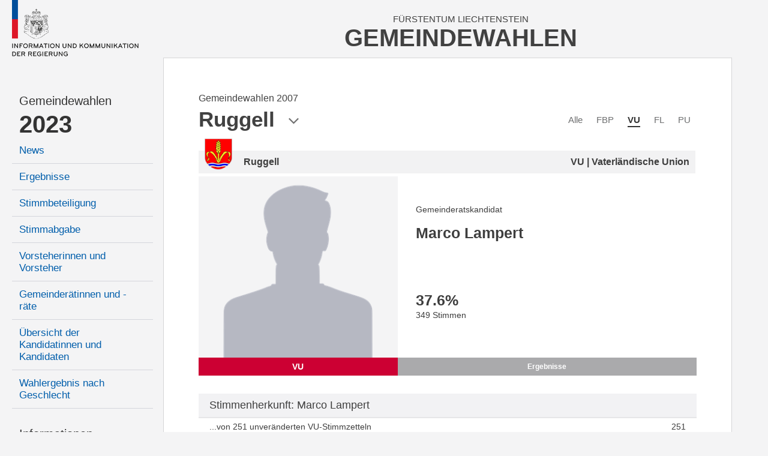

--- FILE ---
content_type: text/html; charset=utf-8
request_url: https://gemeindewahlen.li/kandidat/416/Marco-Lampert
body_size: 7868
content:



<!DOCTYPE html>

<html xmlns="http://www.w3.org/1999/xhtml" lang="de">
<head><title>
	Gemeindewahlen Liechtenstein
</title><meta content="Information und Kommunikation der Regierung" lang="de" name="author" /><meta content="Gemeindewahlen, Wahlen, Stimmzettel, Wahlbeteiligung, Resultate, Liechtenstein" lang="de" name="keywords" /><meta name="viewport" content="width=device-width, user-scalable=no, initial-scale=1" />

    <link type="text/css" rel="stylesheet" href="/styles/cssbundle?v=gE2e1wMYop-g4qtyDwVWmfFAC16WihOZgCy4AOv94qQ1" />

     <script type="text/javascript" src="/scripts/jquery-1.10.2.min.js"></script> 

    
    <link href="/content/font-awesome.min.css" rel="stylesheet" />
    <link href="/kandidat.aspx.css?t=4" rel="stylesheet" />

    <style type="text/css">

       .state-headline     { display:none; }

    </style>



    <script>
        var _paq = window._paq = window._paq || [];
        _paq.push(['disableCookies']);
        _paq.push(['trackPageView']);
        _paq.push(['enableLinkTracking']);
        (function () {
            var u = "https://matomo.gmg.biz/";
            _paq.push(['setTrackerUrl', u + 'matomo.php']);
            _paq.push(['setSiteId', '33']);
            var d = document, g = d.createElement('script'), s = d.getElementsByTagName('script')[0];
            g.async = true; g.src = u + 'matomo.js'; s.parentNode.insertBefore(g, s);
        })(); 
    </script>
</head>
<body class="body body--left  body--pdid416 body--pid340 body--isnew">
    <form method="post" action="./Marco-Lampert" id="form1" class="u-fullheight">
<div class="aspNetHidden">
<input type="hidden" name="__VIEWSTATE" id="__VIEWSTATE" value="/wEPDwUJMTc0MjYxNDYwZGRzXfR7/9D4LrAQ2hBQFQxUvNn75MxqmcxHQyJOKI36Og==" />
</div>

<div class="aspNetHidden">

	<input type="hidden" name="__VIEWSTATEGENERATOR" id="__VIEWSTATEGENERATOR" value="C523D9B7" />
</div>
     
    <div class="page u-fullheight">
        <div class="header">
            <div class="col-left">
                <a href="/">
                    <img class="logo" src="/images/ikr-logo-desk@2x.png" alt="Logo IKR" />
                    <img class="logo-mobile" src="/images/ikr-logo-mob@2x.png" alt="Logo IKR" />
                </a>
            </div>
            <div class="col-right">
                <div class="header__headline">
                    <span class="headline__country">Fürstentum Liechtenstein</span>
                    <h1 class="headline__title">Gemeindewahlen</h1>
                </div>
                <a class="menutrigger"><span class="icon-menu"></span><span class="icon-schliessen"></span></a>
            </div>
        </div>
        <div class="main u-fullheight u-vert-gradient-gray ">
            <nav class="col-left u-fullheight">
                <div id="divNavigation" class="navi"><ul><li class="level level2 firstnode" data-level="2" data-id="0"><a href="/">Gemeindewahlen</a></li><li class="level level1" data-level="1" data-id="0"><a href="/">2023</a><ul><li class="level level3" data-level="3" data-id="1"><a href="/news/14">News</a></li><li class="level level3" data-level="3" data-id="2"><a href="/resultate/14">Ergebnisse</a></li><li class="level level3" data-level="3" data-id="3"><a href="/stimmbeteiligung/14">Stimmbeteiligung</a></li><li class="level level3" data-level="3" data-id="4"><a href="/stimmabgabe">Stimmabgabe</a></li><li class="level level3" data-level="3" data-id="5"><a href="/vorsteher/14">Vorsteherinnen und Vorsteher</a></li><li class="level level3" data-level="3" data-id="6"><a href="/gemeinderaete/14">Gemeinderätinnen und -räte</a></li><li class="level level3" data-level="3" data-id="7"><a href="/kandidaten/14">Übersicht der Kandidatinnen und Kandidaten</a></li><li class="level level3" data-level="3" data-id="8"><a href="/genderstatistik">Wahlergebnis nach Geschlecht</a></li></ul></li><li class="level level2" data-level="2" data-id="0"><a href="">Informationen</a><ul><li class="level level3" data-level="3" data-id="9"><a href="/wiewaehlen">Wie wählen</a></li><li class="level level3" data-level="3" data-id="10"><a href="/gemeindegesetz">Gemeindegesetz</a></li><li class="level level3" data-level="3" data-id="11"><a href="/auszaehlung">So wird ausgezählt</a></li><li class="level level3" data-level="3" data-id="12"><a href="/links">Links</a></li><li class="level level3" data-level="3" data-id="13"><a href="/rss">RSS</a></li><li class="level level3" data-level="3" data-id="14"><a href="/kontakt">Kontakt</a></li><li class="level level3" data-level="3" data-id="15"><a href="/datenschutz">Datenschutzerklärung</a></li></ul></li><li class="level level1 archive" data-level="1" data-id="0"><a href="">Archiv</a><ul><li class="level level3" data-level="3" data-id="16"><a href="/resultate/11">Gemeindewahlen 2019</a><ul><li class="level level4" data-level="4" data-id="17"><a href="/resultate/11">Ergebnisse</a></li><li class="level level4" data-level="4" data-id="18"><a href="/vorsteher/11">Vorsteherinnen und Vorsteher</a></li><li class="level level4" data-level="4" data-id="19"><a href="/gemeinderaete/11">Gemeinderätinnen und -räte</a></li><li class="level level4" data-level="4" data-id="20"><a href="/kandidaten/11">Alle Kandidatinnen und Kandidaten</a></li><li class="level level4" data-level="4" data-id="21"><a href="/stimmbeteiligung/11">Stimmbeteiligung</a></li></ul></li><li class="level level3" data-level="3" data-id="22"><a href="/resultate/9">Gemeindewahlen 2015</a><ul><li class="level level4" data-level="4" data-id="23"><a href="/resultate/9">Ergebnisse</a></li><li class="level level4" data-level="4" data-id="24"><a href="/vorsteher/9">Vorsteherinnen und Vorsteher</a></li><li class="level level4" data-level="4" data-id="25"><a href="/gemeinderaete/9">Gemeinderätinnen und -räte</a></li><li class="level level4" data-level="4" data-id="26"><a href="/kandidaten/9">Alle Kandidatinnen und Kandidaten</a></li><li class="level level4" data-level="4" data-id="27"><a href="/stimmbeteiligung/9">Stimmbeteiligung</a></li></ul></li><li class="level level3" data-level="3" data-id="28"><a href="/resultate/1">Gemeindewahlen 2011</a><ul><li class="level level4" data-level="4" data-id="29"><a href="/resultate/1">Ergebnisse</a></li><li class="level level4" data-level="4" data-id="30"><a href="/vorsteher/1">Vorsteherinnen und Vorsteher</a></li><li class="level level4" data-level="4" data-id="31"><a href="/gemeinderaete/1">Gemeinderätinnen und -räte</a></li><li class="level level4" data-level="4" data-id="32"><a href="/kandidaten/1">Alle Kandidatinnen und Kandidaten</a></li><li class="level level4" data-level="4" data-id="33"><a href="/stimmbeteiligung/1">Stimmbeteiligung</a></li></ul></li><li class="level level3" data-level="3" data-id="34"><a href="/resultate/2">Gemeindewahlen 2007</a><ul><li class="level level4" data-level="4" data-id="35"><a href="/resultate/2">Ergebnisse</a></li><li class="level level4" data-level="4" data-id="36"><a href="/vorsteher/2">Vorsteherinnen und Vorsteher</a></li><li class="level level4" data-level="4" data-id="37"><a href="/gemeinderaete/2">Gemeinderätinnen und -räte</a></li><li class="level level4" data-level="4" data-id="38"><a href="/kandidaten/2">Alle Kandidatinnen und Kandidaten</a></li><li class="level level4" data-level="4" data-id="39"><a href="/stimmbeteiligung/2">Stimmbeteiligung</a></li></ul></li><li class="level level3" data-level="3" data-id="40"><a href="/resultate/3">Gemeindewahlen 2003</a><ul><li class="level level4" data-level="4" data-id="41"><a href="/resultate/3">Ergebnisse</a></li><li class="level level4" data-level="4" data-id="42"><a href="/vorsteher/3">Vorsteherinnen und Vorsteher</a></li><li class="level level4" data-level="4" data-id="43"><a href="/gemeinderaete/3">Gemeinderätinnen und -räte</a></li><li class="level level4" data-level="4" data-id="44"><a href="/kandidaten/3">Alle Kandidatinnen und Kandidaten</a></li><li class="level level4" data-level="4" data-id="45"><a href="/stimmbeteiligung/3">Stimmbeteiligung</a></li></ul></li></ul></li></ul></div>
            </nav>
            <div class="col-right border u-fullheight">
                
                <div class="content">
                    

<div id="kandidat" class="kandidat">
    <div class="kandidaten__headline">
        <div class="kandidaten__headlineinner">
            <h3 id="content_kandidaten__state" class="kandidaten__state"><b class="kandidaten__statenode"></b> <span class="kandidaten__statetext">Gemeindewahlen 2007</span></h3>
            <h1 id="content_h" class="kandidaten__title">Ruggell</h1>
            <span class="icon-pfeil-2 kandidaten__arrow"></span>
        </div>
    </div>
    
    <div class="kandidaten__flags">
        <ul class="kandidaten__flagslist">
            
                    <li id="content_repFlags_li_0" class="kandidaten__flag"><a href="/kandidaten/2/0/10" id="content_repFlags_a_0" class="kandidaten__flaglink">Alle</a></li>
                
                    <li id="content_repFlags_li_1" class="kandidaten__flag"><a href="/kandidaten/2/5/10" id="content_repFlags_a_1" class="kandidaten__flaglink">FBP</a></li>
                
                    <li id="content_repFlags_li_2" class="kandidaten__flag kandidaten__flag--active"><a href="/kandidaten/2/6/10" id="content_repFlags_a_2" class="kandidaten__flaglink">VU</a></li>
                
                    <li id="content_repFlags_li_3" class="kandidaten__flag"><a href="/kandidaten/2/7/10" id="content_repFlags_a_3" class="kandidaten__flaglink">FL</a></li>
                
                    <li id="content_repFlags_li_4" class="kandidaten__flag"><a href="/kandidaten/2/8/10" id="content_repFlags_a_4" class="kandidaten__flaglink">PU</a></li>
                <br class="clearing" />
        </ul>
    </div>
    

<div class="kdetail">

    <div id="content_ucKandidat_divHeader" class="district-header">
        <img src="/images/wappen/ruggell.png" id="content_ucKandidat_imgWappen" alt="wappen" />
        <div>
            <h3 id="content_ucKandidat_h">Ruggell</h3>
            <h4 id="content_ucKandidat_hP">VU | Vaterländische Union</h4>
        </div>
    </div>

    <div class="row">
        <div id="content_ucKandidat_divPortrait" class="row__left portrait">
            <div class="portrait__imagecon">
            <img src="https://www.gemeindewahlen.li/files/kandidatenbilder/thumbnails/resize/450x0/male-gw.png" id="content_ucKandidat_imgPortrait" class="portrait__image" alt="Kandidatportrait" />
            </div>
            <span id="content_ucKandidat_spShort" style="background-color:#CC0033;">VU</span>
        </div>

        <div class="row__right data">
            
            <div class="info">
                
                <p id="content_ucKandidat_divKandidatur" class="kandidatur">Gemeinderatskandidat</p>
                <h2 id="content_ucKandidat_name" class="name">Marco Lampert</h2>
                <p id="content_ucKandidat_divAlter" class="age" title="Am Wahlsonntag">&nbsp;</p>
                
            </div>

            <div class="tabcontent result">
                <h3 id="content_ucKandidat_perc" class="perc" title="Prozentanteil an den Total abgegebenen Stimmkarten">37.6<span>%</span></h3>
                <p id="content_ucKandidat_votes" class="votes">349 Stimmen</p>
            </div>

            <div class="tabcontent person">
                <div id="content_ucKandidat_divBeruf"><h4>Beruf</h4><p>Kadermitglied</p></div>
                
                
            </div>

            <div class="tabcontent politics" style="visiblity:hidden">
                <h4>Letzte Kandidaturen</h4>
                <p>
                
                </p>
                <p id="content_ucKandidat_divLaufbahnZusatz"></p>
            </div>

            <ul id="content_ucKandidat_ul" class="tabs"><li class="active"><a data-id="result">Ergebnisse</a></li></ul>
        </div>
        <br class="clearing" />
    </div>
    <div class="box oponnents" data-count="0">
        
        
    </div>
    

<div class="shk">
    <h2 id="content_ucKandidat_ucStimmenherkunft_h2" class="header">Stimmenherkunft: Marco Lampert</h2>
    <table class="table">
        <colgroup>
            <col style="width:auto" />
            <col style="width:auto" />
        </colgroup>
    
    <tr>
        <td><span>...von 251 unveränderten VU-Stimmzetteln</span></td>
        <td><span>251</span></td>
    </tr>
    
    <tr>
        <td><span>...von 148 veränderten VU-Stimmzetteln</span></td>
        <td><span>89</span></td>
    </tr>
    
    <tr>
        <td><span>...von 248 veränderten FBP-Stimmzetteln</span></td>
        <td><span>9</span></td>
    </tr>
    
    <tr id="content_ucKandidat_ucStimmenherkunft_trBottomRow" class="totalrow" style="background-color:#EFB1C0">
	<td><b>Total Stimmen</b></td>
	<td id="content_ucKandidat_ucStimmenherkunft_tdTotal"><span>349</span></td>
</tr>

    </table>
</div>

</div>


    
    <div class="parteiliste">
        
                <div class="vorsteher box">
                <h2 id="content_repVorsteher_h" class="header">Vorsteherkandidat</h2>
                <table class="table sortable">
                    <tbody>
            
                <tr id="content_repVorsteher_trRow_0">
	<td><a href="/kandidat/288">Jakob Büchel</a></td>
	<td><span style="display:none"><b>Gewählt</b> mit 434 Stimmen (48.1%)</span></td>
</tr>

            
                </tbody>
            </table></div>
               
        

<div class="grk">
    <h2 id="content_ucGemeinderat_h" class="grk__head head">Gemeinderatskandidaten</h2>
    <table class="table sortable">
        <thead>
            <tr>
                <th data-sort="string"><span>Name</span></th>
                <th data-sort="string"><span>Gewählt</span></th>
                <th data-sort="string"><span>Partei</span></th>
                <th data-sort="int"><span>Stimmen</span></th>
            </tr>
        </thead>
        <tbody>
            
                    <tr id="content_ucGemeinderat_repCandidates_trRow_0" data-age="57 Jahre" data-type="Gemeinderatskandidat" data-district="Ruggell" data-name="Peter Biedermann" data-img="https://www.gemeindewahlen.li/files/kandidatenbilder/19394.jpg" data-partyname="Vaterländische Union" data-color="#CC0033">
	<td><a id="content_ucGemeinderat_repCandidates_hlName_0" href="/kandidat/289/Peter-Biedermann">Biedermann Peter</a></td>
	<td><i id="content_ucGemeinderat_repCandidates_i_0" class="icon-hacken-02 grk__voted"></i></td>
	<td><span>VU</span></td>
	<td><span id="content_ucGemeinderat_repCandidates_lblStimmen_0">407</span></td>
</tr>

                
                    <tr id="content_ucGemeinderat_repCandidates_trRow_1" data-age="43 Jahre" data-type="Gemeinderatskandidat" data-district="Ruggell" data-name="Roland Hilti" data-img="https://www.gemeindewahlen.li/files/kandidatenbilder/19398.jpg" data-partyname="Vaterländische Union" data-color="#CC0033">
	<td><a id="content_ucGemeinderat_repCandidates_hlName_1" href="/kandidat/414/Roland-Hilti">Hilti Roland</a></td>
	<td><i id="content_ucGemeinderat_repCandidates_i_1" class="icon-hacken-02 grk__voted"></i></td>
	<td><span>VU</span></td>
	<td><span id="content_ucGemeinderat_repCandidates_lblStimmen_1">406</span></td>
</tr>

                
                    <tr id="content_ucGemeinderat_repCandidates_trRow_2" data-age="47 Jahre" data-type="Gemeinderatskandidatin" data-district="Ruggell" data-name="Denise Büchel" data-img="https://www.gemeindewahlen.li/files/kandidatenbilder/19395.jpg" data-partyname="Vaterländische Union" data-color="#CC0033">
	<td><a id="content_ucGemeinderat_repCandidates_hlName_2" href="/kandidat/290/Denise-Buechel">Büchel Denise</a></td>
	<td><i id="content_ucGemeinderat_repCandidates_i_2" class="icon-hacken-02 grk__voted"></i></td>
	<td><span>VU</span></td>
	<td><span id="content_ucGemeinderat_repCandidates_lblStimmen_2">402</span></td>
</tr>

                
                    <tr id="content_ucGemeinderat_repCandidates_trRow_3" data-age="56 Jahre" data-type="Gemeinderatskandidat" data-district="Ruggell" data-name="Martin Oehry" data-img="https://www.gemeindewahlen.li/files/kandidatenbilder/19401.jpg" data-partyname="Vaterländische Union" data-color="#CC0033">
	<td><a id="content_ucGemeinderat_repCandidates_hlName_3" href="/kandidat/291/Martin-Oehry">Oehry Martin</a></td>
	<td><i id="content_ucGemeinderat_repCandidates_i_3" class="icon-hacken-02 grk__voted"></i></td>
	<td><span>VU</span></td>
	<td><span id="content_ucGemeinderat_repCandidates_lblStimmen_3">387</span></td>
</tr>

                
                    <tr id="content_ucGemeinderat_repCandidates_trRow_4" data-age="54 Jahre" data-type="Gemeinderatskandidatin" data-district="Ruggell" data-name="Rita Hasler" data-img="https://www.gemeindewahlen.li/files/kandidatenbilder/19397.jpg" data-partyname="Vaterländische Union" data-color="#CC0033">
	<td><a id="content_ucGemeinderat_repCandidates_hlName_4" href="/kandidat/415/Rita-Hasler">Hasler Rita</a></td>
	<td></td>
	<td><span>VU</span></td>
	<td><span id="content_ucGemeinderat_repCandidates_lblStimmen_4">376</span></td>
</tr>

                
                    <tr id="content_ucGemeinderat_repCandidates_trRow_5" class="highlight" data-age="45 Jahre" data-type="Gemeinderatskandidat" data-district="Ruggell" data-name="Marco Lampert" data-img="https://www.gemeindewahlen.li/files/kandidatenbilder/19400.jpg" data-partyname="Vaterländische Union" data-color="#CC0033">
	<td><a id="content_ucGemeinderat_repCandidates_hlName_5" href="/kandidat/416/Marco-Lampert">Lampert Marco</a></td>
	<td></td>
	<td><span>VU</span></td>
	<td><span id="content_ucGemeinderat_repCandidates_lblStimmen_5">349</span></td>
</tr>

                
                    <tr id="content_ucGemeinderat_repCandidates_trRow_6" data-age="51 Jahre" data-type="Gemeinderatskandidat" data-district="Ruggell" data-name="Alois Hoop" data-img="https://www.gemeindewahlen.li/files/kandidatenbilder/19399.jpg" data-partyname="Vaterländische Union" data-color="#CC0033">
	<td><a id="content_ucGemeinderat_repCandidates_hlName_6" href="/kandidat/417/Alois-Hoop">Hoop Alois</a></td>
	<td></td>
	<td><span>VU</span></td>
	<td><span id="content_ucGemeinderat_repCandidates_lblStimmen_6">346</span></td>
</tr>

                
                    <tr id="content_ucGemeinderat_repCandidates_trRow_7" data-age="63 Jahre" data-type="Gemeinderatskandidat" data-district="Ruggell" data-name="Hannes-Peter Frommelt" data-img="https://www.gemeindewahlen.li/files/kandidatenbilder/19396.jpg" data-partyname="Vaterländische Union" data-color="#CC0033">
	<td><a id="content_ucGemeinderat_repCandidates_hlName_7" href="/kandidat/418/Hannes-Peter-Frommelt">Frommelt Hannes-Peter</a></td>
	<td></td>
	<td><span>VU</span></td>
	<td><span id="content_ucGemeinderat_repCandidates_lblStimmen_7">342</span></td>
</tr>

                
        </tbody>
    </table>
    
</div>


    </div>
    <div class="parteilink">
        <i class="fa fa-external-link"></i>
        <a href="http://www.vu-online.li" id="content_aLink" title="Zum offiziellen Webauftritt der Partei" target="_blank">Vaterländische Union</a>
    </div>
    

<!-- todo: dynamisch machen -->
<div class="districts  kandidat__districts">
    <span class="districts__close icon-schliessen"></span>
    <span class="districts__icon icon-location"></span>
    <h2 class="districts__title">Gemeinden</h2>
    <div id="content_ucDistricts_districts__content" class="districts__content">
        <div class="districts__col districts__col--ol">
            <div class="districts__listhead"><a class="listhead__link" href="/kandidaten/2/6//12" data-id="12">Oberland</a></div>
            <ul class="districts__list">
                <li class="districts__item"><a class="districts__link" href="/kandidaten/2/6//1" data-id="1" style="background-image:url(/images/wappen/vaduz.png)">Vaduz</a></li>
                <li class="districts__item"><a class="districts__link" href="/kandidaten/2/6//2" data-id="2" style="background-image:url(/images/wappen/balzers.png)">Balzers</a></li>
                <li class="districts__item"><a class="districts__link" href="/kandidaten/2/6//3" data-id="3" style="background-image:url(/images/wappen/planken.png)">Planken</a></li>
                <li class="districts__item"><a class="districts__link" href="/kandidaten/2/6//4" data-id="4" style="background-image:url(/images/wappen/schaan.png)">Schaan</a></li>
                <li class="districts__item"><a class="districts__link" href="/kandidaten/2/6//5" data-id="5" style="background-image:url(/images/wappen/triesen.png)">Triesen</a></li>
                <li class="districts__item"><a class="districts__link" href="/kandidaten/2/6//6" data-id="6" style="background-image:url(/images/wappen/triesenberg.png)">Triesenberg</a></li>
            </ul>
        </div>
        <div class="districts__col districts__col--ul">
            <div class="districts__listhead"><a class="listhead__link" href="/kandidaten/2/6//13" data-id="13">Unterland</a></div>
            <ul class="districts__list">
                <li class="districts__item"><a class="districts__link" href="/kandidaten/2/6//7" data-id="7" style="background-image:url(/images/wappen/eschen.png)">Eschen</a></li>
                <li class="districts__item"><a class="districts__link" href="/kandidaten/2/6//8" data-id="8" style="background-image:url(/images/wappen/gamprin.png)">Gamprin</a></li>
                <li class="districts__item"><a class="districts__link" href="/kandidaten/2/6//9" data-id="9" style="background-image:url(/images/wappen/mauren.png)">Mauren</a></li>
                <li class="districts__item"><a class="districts__link" href="/kandidaten/2/6//10" data-id="10" style="background-image:url(/images/wappen/ruggell.png)">Ruggell</a></li>
                <li class="districts__item"><a class="districts__link" href="/kandidaten/2/6//11" data-id="11" style="background-image:url(/images/wappen/schellenberg.png)">Schellenberg</a></li>
            </ul>
        </div>
    </div>
</div>

<script>
    /*
    $(document).ready(function (e)
    {
        var links = $('.districts__link, .listhead__link');

        for (var i = 0; i < links.length; i++) {
            $(links[i]).attr('href', '//kandidaten/2/6/' + $(links[i]).attr('data-id'));
        }
    });
    */
</script>
</div>

                    <br class="clearing" />
                </div>
                <br class="clearing" />
            </div>
            <br class="clearing" />
            
     <div class="aside" style="position:fixed; right:2.5rem; top:12.5rem; ">
          

<div class="karte">
    
    <a href="/kandidat/2/6/14" id="aside_ucKarte_aFL" class="karte__head">
        <span class="karte__headline1">Fürstentum</span>
        <span class="karte__headline2">Liechtenstein</span>
    </a>
    <div id="aside_ucKarte_map" class="karte__map">
        <img src="/images/kartesvg/ruggell.svg" id="aside_ucKarte_map__background" class="map__background" />
        
                <img src="/images/ort-off@3x.png" id="aside_ucKarte_repDistricts_img_0" class="map__dot" alt="Markierung Urnenkreis" style="top:35.1rem;left:9.2rem;" />
                <a href="/kandidat/2/6/1" id="aside_ucKarte_repDistricts_a_0" class="map__link map__link--1 map__link--uk map__link--1 map__link--uk" style="top:32.0rem;left:7.8rem;">Vaduz</a>
            
                <img src="/images/ort-off@3x.png" id="aside_ucKarte_repDistricts_img_1" class="map__dot" alt="Markierung Urnenkreis" style="top:53.6rem;left:7.2rem;" />
                <a href="/kandidat/2/6/2" id="aside_ucKarte_repDistricts_a_1" class="map__link map__link--2 map__link--uk map__link--2 map__link--uk" style="top:53.1rem;left:9.9rem;">Balzers</a>
            
                <img src="/images/ort-off@3x.png" id="aside_ucKarte_repDistricts_img_2" class="map__dot" alt="Markierung Urnenkreis" style="top:23.3rem;left:15.5rem;" />
                <a href="/kandidat/2/6/3" id="aside_ucKarte_repDistricts_a_2" class="map__link map__link--3 map__link--uk map__link--3 map__link--uk" style="top:21.3rem;left:13.5rem;">Planken</a>
            
                <img src="/images/ort-off@3x.png" id="aside_ucKarte_repDistricts_img_3" class="map__dot" alt="Markierung Urnenkreis" style="top:26.2rem;left:6.6rem;" />
                <a href="/kandidat/2/6/4" id="aside_ucKarte_repDistricts_a_3" class="map__link map__link--4 map__link--uk map__link--4 map__link--uk" style="top:23.2rem;left:4.8rem;">Schaan</a>
            
                <img src="/images/ort-off@3x.png" id="aside_ucKarte_repDistricts_img_4" class="map__dot" alt="Markierung Urnenkreis" style="top:43.0rem;left:10.1rem;" />
                <a href="/kandidat/2/6/5" id="aside_ucKarte_repDistricts_a_4" class="map__link map__link--5 map__link--uk map__link--5 map__link--uk" style="top:42.2rem;left:12.7rem;">Triesen</a>
            
                <img src="/images/ort-off@3x.png" id="aside_ucKarte_repDistricts_img_5" class="map__dot" alt="Markierung Urnenkreis" style="top:39.2rem;left:14.2rem;" />
                <a href="/kandidat/2/6/6" id="aside_ucKarte_repDistricts_a_5" class="map__link map__link--6 map__link--uk map__link--6 map__link--uk" style="top:38.5rem;left:16.8rem;">Triesenberg</a>
            
                <img src="/images/ort-off@3x.png" id="aside_ucKarte_repDistricts_img_6" class="map__dot" alt="Markierung Urnenkreis" style="top:15.5rem;left:10.0rem;" />
                <a href="/kandidat/2/6/7" id="aside_ucKarte_repDistricts_a_6" class="map__link map__link--7 map__link--uk map__link--7 map__link--uk" style="top:14.9rem;left:12.6rem;">Eschen</a>
            
                <img src="/images/ort-off@3x.png" id="aside_ucKarte_repDistricts_img_7" class="map__dot" alt="Markierung Urnenkreis" style="top:12.7rem;left:7.5rem;" />
                <a href="/kandidat/2/6/8" id="aside_ucKarte_repDistricts_a_7" class="map__link map__link--8 map__link--uk map__link--8 map__link--uk" style="top:10.1rem;left:4.4rem;">Gamprin</a>
            
                <img src="/images/ort-off@3x.png" id="aside_ucKarte_repDistricts_img_8" class="map__dot" alt="Markierung Urnenkreis" style="top:12.8rem;left:13.6rem;" />
                <a href="/kandidat/2/6/9" id="aside_ucKarte_repDistricts_a_8" class="map__link map__link--9 map__link--uk map__link--9 map__link--uk" style="top:12.2rem;left:16.3rem;">Mauren</a>
            
                <img src="/images/ort-on@3x.png" id="aside_ucKarte_repDistricts_img_9" class="map__dot" alt="Markierung Urnenkreis" style="top:7.7rem;left:11.5rem;" />
                <a href="/kandidat/2/6/10" id="aside_ucKarte_repDistricts_a_9" class="map__link map__link--10 map__link--selected map__link--uk map__link--10 map__link--selected map__link--uk" style="top:4.4rem;left:8.8rem;">Ruggell</a>
            
                <img src="/images/ort-off@3x.png" id="aside_ucKarte_repDistricts_img_10" class="map__dot" alt="Markierung Urnenkreis" style="top:9.3rem;left:14.7rem;" />
                <a href="/kandidat/2/6/11" id="aside_ucKarte_repDistricts_a_10" class="map__link map__link--11 map__link--uk map__link--11 map__link--uk" style="top:8.8rem;left:16.9rem;">Schellenberg</a>
            
                
                <a href="/kandidat/2/6/12" id="aside_ucKarte_repDistricts_a_11" class="map__link map__link--12 map__link--gruppe map__link--12 map__link--gruppe" style="top:61.5rem;left:5.3rem;">Oberland</a>
            
                
                <a href="/kandidat/2/6/13" id="aside_ucKarte_repDistricts_a_12" class="map__link map__link--13 map__link--gruppe map__link--13 map__link--gruppe" style="top:1.0rem;left:17.3rem;">Unterland</a>
            
                
                <a href="/kandidat/2/6/14" id="aside_ucKarte_repDistricts_a_13" class="map__link map__link--14 map__link--gruppe map__link--14 map__link--gruppe" style="top:-.5rem;left:.3rem;">Liechtenstein</a>
            
    </div>
</div>

      </div>

        </div>
    </div>
    <script src="/scripts/jsbundle?v=j7AIB4_Xz-Wum1ScspKbGyjeUnNH_wjviZPdsVKQWD01" type="text/javascript"></script> 
    

<script type="text/javascript">

    $(document).ready(function (e) {

        $('.kandidaten__headline').click(function (e) {
            var trigger = $(this);
            var popup = $('.districts');

            if (popup.hasClass('districts--active')) {
                popup.removeClass('districts--active');
            } else {
                popup.addClass('districts--active');
            }
        });

        $('.districts__close').click(function (e) {
            $(this).closest('.districts').removeClass('districts--active');
        });

        $('.districts__link').click(function (e) {
            location.href = '/kandidaten/2/6/' + $(this).attr('data-id');
        });

        $(window).resize();
  
        // reiter 
        $('.tabs li a').click(function (e) {

            $('.tabs li').removeAttr('class');

            var tabcontents = $('.tabcontent');
            for (var i = 0; i < tabcontents.length; i++) {
                $(tabcontents[i]).removeClass('show');
            }
            
            var tab = $(this);
            var tabcontent = $('.tabcontent.' + tab.attr('data-id'));

            tab.parent().attr('class', 'active');
            tabcontent.addClass('show');

            $.cookie('kand-tab-current', tab.attr('data-id'), { path: '/' });
        });

        $('.tabs').attr('data-count', $('.tabs li').length);

        var val = $.cookie('kand-tab-current');

        if (val != null && val != undefined && $('.tabs li a[data-id="' + val + '"]').length > 0) {
            $('.tabs li a[data-id="' + val + '"]').trigger('click');
        } else {
            $('.tabs li:first-child a').trigger('click');
        }

  
        // sortierung
        var table = $('.table.sortable').stupidtable();

        // sortierstatus wiederherstellen
        if ($.cookie('lw-kandidat-sort-col') != null) {
            $('.table.sortable').find("thead th").eq($.cookie('lw-kandidat-sort-col')).stupidsort($.cookie('lw-kandidat-sort-dir'));
        }

        // nach dem sortieren
        table.bind('aftertablesort', function (event, data) {
           
            var th = $(this).find("th");
            th.removeAttr('data-sort-dir');
            th.eq(data.column).attr('data-sort-dir', data.direction);

            // merke sortierstatus in cookies
            $.cookie("lw-kandidat-sort-col", data.column);
            $.cookie("lw-kandidat-sort-dir", data.direction);

            // zusatzmarkierung
            th.find("i.fa").remove();
            var arrow = data.direction === "asc" ? "fa-caret-up" : "fa-caret-down";
            th.eq(data.column).append('<i class="fa ' + arrow + '"></i>');

            // total-zeile muss immer ganz unten sein
            $(this).find('.total').appendTo($(this));
        });

        if ($(window).width() > 9620) {
            $('tr[title]').tooltipster({
                delay: 0,
                contentAsHTML: true,
                side: 'right'
            });
        } 

        if ($(document.body).has('body--touch') == false) {
            $('.grk .table tr').candidatetip({ offsetY: 155 });
        }

    });

  

    $(window).resize(function (e) {
        return;
        if ($(window).width() < 600 && $(window).width() > 374) {
            $('.kandidat > .row').css('font-size', $(window).width() / 55);
        } else {
            $('.kandidat > .row').css('font-size', 'unset');
        }
    });

</script>


    </form>
    <div class="pullmenu-mobile" data-nid="0"></div>
</body>
</html>


--- FILE ---
content_type: image/svg+xml
request_url: https://gemeindewahlen.li/images/kartesvg/ruggell.svg
body_size: 11558
content:
<svg xmlns="http://www.w3.org/2000/svg" xmlns:xlink="http://www.w3.org/1999/xlink" width="321.146" height="622.311" viewBox="0 0 321.146 622.311">
  <defs>
    <filter id="Ruggell" x="69.93" y="0" width="116.499" height="137.898" filterUnits="userSpaceOnUse">
      <feOffset dy="3" input="SourceAlpha"/>
      <feGaussianBlur stdDeviation="3" result="blur"/>
      <feFlood flood-opacity="0.161"/>
      <feComposite operator="in" in2="blur"/>
      <feComposite in="SourceGraphic"/>
    </filter>
  </defs>
  <g id="ruggell-2" data-name="ruggell" transform="translate(-147.901 -78.941)">
    <g id="Balzers">
      <path id="Pfad_181" data-name="Pfad 181" d="M277.607,682.384l-11.6-12.233.63-6.39-3.24-4.139,3.87-7.83-14.759-1.89-3.329-4.68.27-6.3-10.259-9.359-5.04,4.05-6.66-7.2-12.411,11.757-66.363,42.1,4.7,31.042,2.3,1.842,5.021-5.687,5.143,2.013,6.09,15.508,4.8-1.918,11.7-17.615,10.51,7.156,2.46-6.709,25.717.447,8.721-12.521,31.306-5.367Z" transform="translate(0 -27.54)" fill="none" stroke="#c7c7c7" stroke-miterlimit="10" stroke-width="1.5"/>
      <path id="Pfad_182" data-name="Pfad 182" d="M356.542,623.407l5.8-4.7,3.178,3.04-1.8,4.479,4.012,6.022.552,12.435,5.942,4.836,1.934,4.006-19.344,12.435-4.7-4.559h-4.7L335.264,648.83l4.058-10.751-.6-7.626,11.33-8.981Z" transform="translate(-9.511 -27.147)" fill="none" stroke="#c7c7c7" stroke-miterlimit="10" stroke-width="1.5"/>
      <path id="Pfad_183" data-name="Pfad 183" d="M429.21,500.4l3.665,14.2,22.233,10.671,19.758-25.96-19.455-15.43,1.79-12.747-4.921-9.168,6.71-10.957-6.933-19.455h-4.473l-11.18,9.168-10.957.671-7.38-7.827L416.5,421.937l-4.248-4.249.446-8.051-9.614-13.864-7.674-1.268-4.221,5.166.112,7.235-9.572,8.6-4.461,14.455,1.818,5.682-3.409,3.409,2.1,6.651L414.3,465.6l12.135,12.911L429.21,500.4" transform="translate(-11.571 -15.717)" fill="none" stroke="#c7c7c7" stroke-miterlimit="10" stroke-width="1.5"/>
    </g>
    <path id="Eschen" d="M353.663,311.517l.233,8.577-13.006-4.778-2.257-7.3-2.641-9.532-4.982-7.636-6.729-2.313L310.3,280.35l-3.521,3.379,4.246,6.105L296.7,299.87l-5.163.252-2.662,5.337-11.316-.3-.569-2.49-41.073-15.126-9.4-32.733,4.229-3.749,4.246.7,3.9-7.051.556-11.207,19.5-14.264,10.612.278,4.747,3.679,23.969-20.711,3.723,3.258-.681,3.589L290.6,221.92l-4.771-1.629-7.33,7.214,2.2,5.575-8.563,13.558,10.276,15.27,20.874,10.742,3.879-6.411,18.693-9.3,15.721,14.539-3.3,5.73L329,279.05l-.116,3.956,12.566,6.054,24.666,9.308Z" transform="translate(-3.967 -5.927)" fill="none" stroke="#c7c7c7" stroke-miterlimit="10" stroke-width="1.5"/>
    <g id="Gamprin">
      <path id="Pfad_185" data-name="Pfad 185" d="M292.213,309.677l2.674-5.373,5.163-.252,14.326-10.036-4.246-6.105,3.521-3.379,13.979,8.186,6.729,2.313,4.982,7.636,2.884,9.947-5.482,3.853-.733,6.615-7.3.266-10.22-10.75-3.318,1.327-8.36-6.238-7.964,3.583-6.635-1.593" transform="translate(-7.316 -10.11)" fill="none" stroke="#c7c7c7" stroke-miterlimit="10" stroke-width="1.5"/>
      <path id="Pfad_186" data-name="Pfad 186" d="M266.84,208.4l4.263,4.9,14.866-2.215L272.956,222.62l-4.747-3.679-10.612-.278-19.5,14.264-.556,11.207-3.9,7.051-4.246-.7-4.229,3.749,9.4,32.733,41.073,15.126.55,2.5-48.139-5.179-6.167-16.406-7.563-1.978-2.676,13.148-8.727,2.792-3.036-3.936,4.924-8.6,13.122-20.855-2.67-2.621L207.408,264l7-12.54,5-33.4,13.343-20.578,15-6.369,6.954,2.685,12.027,14.462" transform="translate(-2.608 -5.347)" fill="none" stroke="#c7c7c7" stroke-miterlimit="10" stroke-width="1.5"/>
    </g>
    <g id="Mauren">
      <path id="Pfad_187" data-name="Pfad 187" d="M188.028,311.719l5.574-.266,5.051,9.092L217.491,301.9l9.948,1.266-6.167-16.406-7.563-1.978-2.676,13.148-8.727,2.792-3.036-3.936,4.924-8.6,13.122-20.855-2.67-2.621-7.842,3.047-7.131,11.867L188.4,310.3Z" transform="translate(-2.004 -9.099)" fill="none" stroke="#c7c7c7" stroke-miterlimit="10" stroke-width="1.5"/>
      <path id="Pfad_188" data-name="Pfad 188" d="M368.567,298.086,343.9,288.778l-12.566-6.054.116-3.956,9.281-1.839,3.3-5.73-15.721-14.539-18.693,9.3-3.879,6.411-20.874-10.742-10.276-15.27L283.15,232.8l-2.2-5.575,7.33-7.214,4.771,1.629,10.721-12.585,2.31,2,7.926-10.314,9.445-3.778,4.969.711-6.3,8.016.223,4.919-4.047,5.331,4.271,1.378,3.8,4.472,6.932-6.261,5.144,2.46,2.012,6.485,11.182,6.708,12.3,18.56-.447,6.038L378.7,271.429l-5.814,12.746L371.1,295.8Z" transform="translate(-6.417 -5.645)" fill="none" stroke="#c7c7c7" stroke-miterlimit="10" stroke-width="1.5"/>
    </g>
    <g id="Planken">
      <path id="Pfad_189" data-name="Pfad 189" d="M334.214,388.414l17.725,3.636,27.5,22.5,9.714-8.738-.111-7.236,3.922-5.068-23.111-20.522-8.05,4.7-18.337-1.789-9.933,6.386.682,6.136" transform="translate(-9.423 -14.619)" fill="none" stroke="#c7c7c7" stroke-miterlimit="10" stroke-width="1.5"/>
      <path id="Pfad_190" data-name="Pfad 190" d="M315.1,315.432l3.318-1.327,10.22,10.75,7.3-.266.733-6.615,5.482-3.853,2.014,6.884,13.006,4.778L358.73,355l-7.38,6.261-2.683-.671-5.815,6.708L321.6,355.247l-6.37,4.911-14.6-3.45.133-12.077-9.954-8.1,9.556-14.6,7.556-1.294,7.175-5.209" transform="translate(-7.245 -11.618)" fill="none" stroke="#c7c7c7" stroke-miterlimit="10" stroke-width="1.5"/>
    </g>
    <g id="Schaan">
      <path id="Pfad_193" data-name="Pfad 193" d="M411.642,695.388l-3.135-5.512-5.536-2.057-2.057-9.016,2.214-3-3.163-5.536-4.112-30.21L390.72,624.3l-.705-9.873,3.526-1.31,5.159,3.84,4.915-.113,4.892,3.435,9.649,1.74.316,9.965,9.49,8.541-.4,13.237,5.1,15.46-7.156,10.733,2.46,7.38-9.169,10.51-7.156-2.46" transform="translate(-12.302 -26.863)" fill="none" stroke="#c7c7c7" stroke-miterlimit="10" stroke-width="1.5"/>
      <path id="Vereinigungsmenge_4" data-name="Vereinigungsmenge 4" d="M-11805.384-9666.3l-7.71-1.861-6.82,2.42,3.083-9.8-1.819-17.043,5.227-11.59-2.727-5.91-17.5-3.182-13.636-11.361,8.635-14.09-.455-6.363,16.169-20.679,36.345,19.775-14.215,13.677-7.329,3.892,2.292,6.188,16.493,1.832,18.095,9.393,3.666,14.2,22.231,10.671-.165.448-.649,13.4-7.6,8.946-12.074-6.883-14.68,4.483-4.944-3.71-9.737,7.882Z" transform="translate(12188.893 10195.688)" fill="none" stroke="#c7c7c7" stroke-miterlimit="10" stroke-width="1.5"/>
      <path id="Differenzmenge_4" data-name="Differenzmenge 4" d="M53.507,107.293h0l-15.746-1.219-7.954-4.465-10.884,2.93L10.133,88.617,0,31.813,3.2,9.821l5.574-.266,5.051,9.092L32.661,0,45.27,33.843l16.457-.133L58.409,3.186l30.26,3.45,13.439.121,6.569,1.616,8-3.595,8.361,6.238-7.175,5.209L110.3,17.52l-9.555,14.6,9.954,8.1-.133,12.077,14.6,3.451,6.369-4.91,21.249,12.052-1.566,5.591-9.933,6.386L141.967,81,134.876,95.19l-12.427-6.806L96.224,89.865,71.473,87.56l-6.775,7.8-2.8,7.806-8.394,4.123ZM69.424,44.2,66.372,48.31,78.98,58.794l4.645-6.768L69.424,44.2h0Z" transform="translate(182.825 292.799)" fill="none" stroke="#c7c7c7" stroke-miterlimit="10" stroke-width="1.5"/>
    </g>
    <path id="Schellenberg" d="M289.566,208.169,274.7,210.384l-4.263-4.9,9.452-8.311,3.931.472,7.391-7.706,12.423-6.762,20.759-16.827,4.712-10.648-13.833,5.93-2.2,5.032-8.807,7.077-9.278-8.335,11.759-14.629,20.007-16.823,8.707,6.384,12.985,25.713-20.23,28.4-4.969-.711-9.445,3.778-7.926,10.314-2.444-2.1.815-3.491-3.723-3.258Z" transform="translate(-6.206 -2.433)" fill="none" stroke="#c7c7c7" stroke-miterlimit="10" stroke-width="1.5"/>
    <path id="Triesen" d="M344.769,616.032l-.031.024-11.3,8.957.6,7.626-4.058,10.751,12.159,12.574h4.7l4.7,4.559,19.344-12.435-1.934-4.006-5.942-4.836-.552-12.435-4.012-6.022,1.8-4.479-3.178-3.04,5.665-5.524-.138-6.77-4.145-8.152-.138-4.974-3.869-4.56,6.633-3.316,14.275-.367-5.157,5.336,6.218,8.843-.552,6.908,6.08,8.705.713,9.749,5.133,15.75,4.112,30.21,3.163,5.536-2.214,3,2.057,9.016,5.536,2.057,3.135,5.512-9.615,6.932-11.628,4.025L363.1,711.7l-18.336,1.565-19.231,8.945H314.347l-5.366-7.38.67-13.417L281.839,676.55l-11.6-12.233.63-6.39-3.24-4.139,3.87-7.83-14.759-1.89-3.329-4.68.27-6.3-10.259-9.359-5.04,4.05-6.66-7.2,8.448-8.64L246,591.085l.184-37.273-6.648-35.422,5.054-4.422,25.144-.252L273.189,512l4.474,12.466-.853,5.674,2.022,5.813,8.339,1.389,3.285,6.445-.253,16.425-4.549,9.981,5.315,6.434L297.415,575l10.983.37,7.581,12.762,12.383,10.739,3.917-.379,3.412-4.422,6.7,7.076,2.382,14.883" transform="translate(-4.232 -21.707)" fill="none" stroke="#c7c7c7" stroke-miterlimit="10" stroke-width="1.5"/>
    <g id="Triesenberg">
      <path id="Pfad_202" data-name="Pfad 202" d="M428.416,650.5l.4-13.237-9.49-8.541-.316-9.965,3.284-2.475,1.081-14.526,7.727-11.126-7.263-5.872.773-9.581L415.034,571l.773-4.636-8.963-8.653,9.736-7.881,4.944,3.709,14.681-4.482,12.074,6.882,6.038,8.273,8.274-.223,18.784,26.164L470.418,622.8l3.131,5.366-16.1,4.473L445.6,643.6l-8.274-.894Z" transform="translate(-13.16 -23.596)" fill="none" stroke="#c7c7c7" stroke-miterlimit="10" stroke-width="1.5"/>
      <path id="Pfad_203" data-name="Pfad 203" d="M359.312,606.93l5.461-5.444-.138-6.77-4.145-8.152-.138-4.974-3.869-4.56,6.633-3.316,14.784-.7-3.04-20.311.392-7.315,3.083-9.8-1.818-17.044,5.227-11.589-2.728-5.909-17.5-3.182-13.635-11.362,8.636-14.09-.455-6.363,16.168-20.547-1.851-6.723,3.41-3.409-1.818-5.682,4.318-14.317-27.5-22.5-17.725-3.636L314.02,423.1l2.045,15.226-7.954,7.727-12.5-4.317-7.045,3.863-1.024,7.481-7.612-4.981-3.636,4.773,2.176,6.82-6.7,4.928-.024,19.386,2.551,8.538,5.433,4.675-.885,6.192-3.62,2.328,4.474,12.466-.853,5.674,2.022,5.813,8.339,1.389,3.285,6.445-.253,16.425-4.549,9.981,5.315,6.434,6.445-1.623,10.983.37,7.581,12.762L330.4,592.616l3.917-.379,3.412-4.422,6.7,7.076,2.382,14.883,6.482,1.9Z" transform="translate(-6.273 -15.448)" fill="none" stroke="#c7c7c7" stroke-miterlimit="10" stroke-width="1.5"/>
    </g>
    <g id="Vaduz">
      <path id="Pfad_205" data-name="Pfad 205" d="M389.376,611.4l-6.08-8.705.552-6.908-6.218-8.843,5.665-5.664-3.04-20.311.414-7.185,6.8-2.551,7.71,1.861,10.175,4.732,8.963,8.653-.773,4.636,9.581,4.173-.773,9.581,7.263,5.872-7.727,11.126-1.081,14.526-3.284,2.475-9.649-1.74-4.892-3.435-4.915.113-5.159-3.84Z" transform="translate(-11.671 -23.707)" fill="none" stroke="#c7c7c7" stroke-miterlimit="10" stroke-width="1.5"/>
      <path id="Pfad_206" data-name="Pfad 206" d="M430.1,504.208l-18.1-9.392-16.493-1.832-2.291-6.185,7.33-3.894,14.215-13.675,12.561,13.1Z" transform="translate(-12.466 -19.526)" fill="none" stroke="#c7c7c7" stroke-miterlimit="10" stroke-width="1.5"/>
      <path id="Pfad_208" data-name="Pfad 208" d="M219.074,303.9l12.608,33.844,16.457-.133-3.318-30.525Z" transform="translate(-3.587 -11.097)" fill="none" stroke="#c7c7c7" stroke-miterlimit="10" stroke-width="1.5"/>
      <path id="Pfad_209" data-name="Pfad 209" d="M254.595,354.58l3.053-4.114,14.2,7.83-4.645,6.769Z" transform="translate(-5.398 -13.471)" fill="none" stroke="#c7c7c7" stroke-miterlimit="10" stroke-width="1.5"/>
      <path id="Pfad_210" data-name="Pfad 210" d="M238.152,512.484l5.054-4.422,25.144-.252,7.076-4.044.885-6.192-5.433-4.675-2.551-8.538.024-19.386,6.7-4.928-2.176-6.82,3.636-4.773,7.612,4.981,1.024-7.481,7.045-3.863,12.5,4.317,7.954-7.727L310.6,423.456l9.954-19.666-12.426-6.807L281.9,398.465l-24.75-2.305-6.774,7.8-2.8,7.805-8.394,4.123-15.746-1.219-7.954-4.465-10.884,2.93,25.033,49.586Z" transform="translate(-2.849 -15.801)" fill="none" stroke="#c7c7c7" stroke-miterlimit="10" stroke-width="1.5"/>
    </g>
    <g transform="matrix(1, 0, 0, 1, 147.9, 78.94)" filter="url(#Ruggell)">
      <path id="Ruggell-3" data-name="Ruggell" d="M324.921,131.523l-20.007,16.823-11.759,14.629,9.278,8.335,8.807-7.077,2.2-5.032,13.833-5.93-4.712,10.648L301.8,180.745l-12.423,6.762-7.391,7.706-3.931-.472-9.452,8.311-12.145-14.6-6.954-2.685-15,6.369,20.947-31.963,24.08-55.926,1.087-17.569,4.454-.445,10.586,8.879,1.57,14.842Z" transform="translate(-152.28 -78.94)" fill="#d1d3d9" stroke="#fff" stroke-miterlimit="10" stroke-width="2.5"/>
    </g>
  </g>
</svg>
